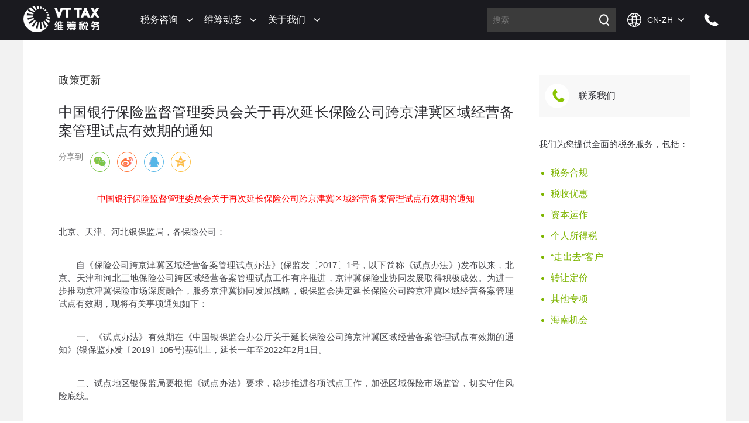

--- FILE ---
content_type: text/html; charset=UTF-8
request_url: https://www.vitrowtax.com/show-272.html
body_size: 5005
content:
<!doctype html>
<html>
<head>
<meta charset="utf-8">
<title>中国银行保险监督管理委员会关于再次延长保险公司跨京津冀区域经营备案管理试点有效期的通知-维筹税务</title>
<meta content="" name="keywords" />
<meta content="" name="description" />
<meta name="viewport" content="width=device-width, initial-scale=1.0,user-scalable=no">
<meta name="author" content="By Cloudinto | https://www.cloudinto.cn/">
<script type="text/javascript" src="https://www.vitrowtax.com/static/default/js/jquery.min.js"></script>
<script type="text/javascript" src="https://www.vitrowtax.com/static/default/js/swiper.min.js"></script>
<link rel="stylesheet" href="https://www.vitrowtax.com/static/default/css/swiper.min.css" />
<link rel="stylesheet" href="https://www.vitrowtax.com/static/default/css/style.css" />
<link href="https://www.vitrowtax.com/static/default/css/diypage.css" rel="stylesheet" type="text/css" />
<script type="text/javascript">
// 这段js是用来执行搜索的
function dr_module_search(name) {
    var url="https://www.vitrowtax.com/news/search/keyword-china.html";
    var value = $("#"+name).val();
    if (value) {
        location.href=url.replace('china', value);
    } else {
        $("#"+name).focus()
        dr_tips(0, "输入关键字");
    }
    return false;
}

</script>
</head>

<body>
<header>
	<div class="head w12 clearfix">
		<div class="logo"><a href="/"><img src="https://www.vitrowtax.com/uploadfile/202307/7c9f7894a8764fe.png" alt="维筹税务"/></a></div>
		<div class="head_l">                                                                          
			<ul class="nav clearfix">
<li _t_nav="sx1"><a href="https://www.vitrowtax.com/list-shuiwuzixun.html">税务咨询<span><img src="https://www.vitrowtax.com/static/default/images/index4.png" /></span></a>
	</li>
<li><a href="https://www.vitrowtax.com/list-weichoudongtai.html">维筹动态<span><img src="https://www.vitrowtax.com/static/default/images/index4.png" /></span></a>
				<dl>
								<dd><a href="https://www.vitrowtax.com/list-zhengcegengxin.html">政策更新</a>
					<div class="sjlm"></div>
				</dd>
								<dd><a href="https://www.vitrowtax.com/list-gongsigengxin.html">公司更新</a>
					<div class="sjlm"></div>
				</dd>
								<dd><a href="https://www.vitrowtax.com/list-zuixinshishi.html">最新时事</a>
					<div class="sjlm"></div>
				</dd>
								<dd><a href="https://www.vitrowtax.com/list-xiangmuanli.html">项目案例</a>
					<div class="sjlm"></div>
				</dd>
								<dd><a href="https://www.vitrowtax.com/list-ssdj.html">税收洞见</a>
					<div class="sjlm"></div>
				</dd>
							</dl>
		</li>
<li><a href="https://www.vitrowtax.com/list-guanyuwomen.html">关于我们<span><img src="https://www.vitrowtax.com/static/default/images/index4.png" /></span></a>
				<dl>
								<dd><a href="https://www.vitrowtax.com/list-weichoujianjie.html">维筹简介</a>
					<div class="sjlm"></div>
				</dd>
								<dd><a href="https://www.vitrowtax.com/list-weichoutuandui.html">维筹团队</a>
					<div class="sjlm"></div>
				</dd>
								<dd><a href="https://www.vitrowtax.com/list-cengfuwukehu.html">曾服务客户</a>
					<div class="sjlm"></div>
				</dd>
								<dd><a href="https://www.vitrowtax.com/list-weichoujiazhiguan.html">维筹价值观</a>
					<div class="sjlm"></div>
				</dd>
								<dd><a href="https://www.vitrowtax.com/list-gongsizhaopin.html">公司招聘</a>
					<div class="sjlm"></div>
				</dd>
								<dd><a href="https://www.vitrowtax.com/index.php?s=form&c=liuyan&m=post">联系我们</a>
					<div class="sjlm"></div>
				</dd>
							</dl>
		</li>

			</ul>
			<div  class="nav_down">
					<div id="sx1" _t_nav="sx1" class="nav_lr w12 clearfix" style="display: none;">
						<div class="nav_l">
							<img src="https://www.vitrowtax.com/uploadfile/202103/1ab1282ca1aaa7d.jpg" />
						</div>
						<div class="nav_r">
							<dl>
<dt><a href="https://www.vitrowtax.com/list-shuiwuhegui.html">税务合规</a></dt>
<dd><a href="https://www.vitrowtax.com/index.php?c=show&id=1977" title="国家税务总局关于企业所得税若干政策征管口径问题的公告">国家税务总局关于企业所得税若干政策征管口径问题的公告</a></dd>
<dd><a href="https://www.vitrowtax.com/show-1.html" title="税企争议">税企争议</a></dd>
<dd><a href="https://www.vitrowtax.com/show-2.html" title="税务健康检查">税务健康检查</a></dd>
<dd><a href="https://www.vitrowtax.com/show-3.html" title="税务顾问">税务顾问</a></dd>
							</dl>
							<dl>
<dt><a href="https://www.vitrowtax.com/list-shuishouyouhui.html">税收优惠</a></dt>
<dd><a href="https://www.vitrowtax.com/show-5.html" title="研发费加计扣除">研发费加计扣除</a></dd>
<dd><a href="https://www.vitrowtax.com/show-6.html" title="高新技术企业">高新技术企业</a></dd>
<dd><a href="https://www.vitrowtax.com/show-4.html" title="其他税收优惠">其他税收优惠</a></dd>
							</dl>
							<dl>
<dt><a href="https://www.vitrowtax.com/list-zibenyunzuo.html">资本运作</a></dt>
<dd><a href="https://www.vitrowtax.com/show-7.html" title="税务尽职调查">税务尽职调查</a></dd>
<dd><a href="https://www.vitrowtax.com/show-8.html" title="重组交易设计">重组交易设计</a></dd>
<dd><a href="https://www.vitrowtax.com/show-9.html" title="IPO税务合规">IPO税务合规</a></dd>
							</dl>
							<dl>
<dt><a href="https://www.vitrowtax.com/list-gerensuodeshui.html">个人所得税</a></dt>
<dd><a href="https://www.vitrowtax.com/show-10.html" title="个税申报">个税申报</a></dd>
<dd><a href="https://www.vitrowtax.com/show-11.html" title="个人所得税优化">个人所得税优化</a></dd>
							</dl>
							<dl>
<dt><a href="https://www.vitrowtax.com/list-zouchuqukehu.html">“走出去”客户</a></dt>
<dd><a href="https://www.vitrowtax.com/show-12.html" title="跨境并购">跨境并购</a></dd>
<dd><a href="https://www.vitrowtax.com/show-13.html" title="跨境投资">跨境投资</a></dd>
							</dl>
							<dl>
<dt><a href="https://www.vitrowtax.com/list-zhuanrangdingjia.html">转让定价</a></dt>
<dd><a href="https://www.vitrowtax.com/show-15.html" title="同期资料">同期资料</a></dd>
<dd><a href="https://www.vitrowtax.com/show-16.html" title="转让定价筹划">转让定价筹划</a></dd>
<dd><a href="https://www.vitrowtax.com/show-14.html" title="转让定价风险评估">转让定价风险评估</a></dd>
							</dl>
							<dl>
<dt><a href="https://www.vitrowtax.com/list-qitazhuanxiang.html">其他专项</a></dt>
<dd><a href="https://www.vitrowtax.com/show-17.html" title="财产损失税前扣除">财产损失税前扣除</a></dd>
<dd><a href="https://www.vitrowtax.com/show-18.html" title="业务流程优化">业务流程优化</a></dd>
<dd><a href="https://www.vitrowtax.com/show-19.html" title="汇算清缴">汇算清缴</a></dd>
<dd><a href="https://www.vitrowtax.com/show-33.html" title="国务院关于在中国（海南）自由贸易试验区暂时调整实施有关行政法规规定的通知">国务院关于在中国（海南）自由贸易试验区暂时调整实施有关行政法规规定的通知</a></dd>
							</dl>
							<dl>
<dt><a href="https://www.vitrowtax.com/list-hainanjihui.html">海南机会</a></dt>
							</dl>

						</div>
					</div>
				</div>
		</div>
		<div class="head_r">
			<form name='search' onsubmit="return false">
			<div class="ss">
				<input name="keyword" type="text" id="search_keyword" placeholder="搜索" class="text">
				<input type="submit" name="dosubmit" value="" class="submit" onclick="dr_module_search('search_keyword')">
			</div>
			</form>
			<div class="yy">
				<img src="https://www.vitrowtax.com/static/default/images/index1.png">
				<select><option>CN-ZH</option></select>
			</div>
			<div class="dh">
				<a href="https://www.vitrowtax.com/index.php?s=form&c=liuyan&m=post"><img src="https://www.vitrowtax.com/static/default/images/index2.png"></a>
			</div>
		</div>
		<div class="menu"><img src="https://www.vitrowtax.com/static/default/images/menu.png"></div>
	</div>
	<div class="nav_bg">
		<ul class="nav_w clearfix">
	
			<li>
				<div class="bx clearfix">
					<a href="https://www.vitrowtax.com/list-shuiwuzixun.html">税务咨询</a><span></span>
				</div>
				<dl>
					<dd><a href="https://www.vitrowtax.com/list-shuiwuhegui.html">税务合规</a></dd>
					<dd><a href="https://www.vitrowtax.com/list-shuishouyouhui.html">税收优惠</a></dd>
					<dd><a href="https://www.vitrowtax.com/list-zibenyunzuo.html">资本运作</a></dd>
					<dd><a href="https://www.vitrowtax.com/list-gerensuodeshui.html">个人所得税</a></dd>
					<dd><a href="https://www.vitrowtax.com/list-zouchuqukehu.html">“走出去”客户</a></dd>
					<dd><a href="https://www.vitrowtax.com/list-zhuanrangdingjia.html">转让定价</a></dd>
					<dd><a href="https://www.vitrowtax.com/list-qitazhuanxiang.html">其他专项</a></dd>
					<dd><a href="https://www.vitrowtax.com/list-hainanjihui.html">海南机会</a></dd>
				</dl>
			</li>
			<li>
				<div class="bx clearfix">
					<a href="https://www.vitrowtax.com/list-weichoudongtai.html">维筹动态</a><span></span>
				</div>
				<dl>
					<dd><a href="https://www.vitrowtax.com/list-zhengcegengxin.html">政策更新</a></dd>
					<dd><a href="https://www.vitrowtax.com/list-gongsigengxin.html">公司更新</a></dd>
					<dd><a href="https://www.vitrowtax.com/list-zuixinshishi.html">最新时事</a></dd>
					<dd><a href="https://www.vitrowtax.com/list-xiangmuanli.html">项目案例</a></dd>
					<dd><a href="https://www.vitrowtax.com/list-ssdj.html">税收洞见</a></dd>
				</dl>
			</li>
			<li>
				<div class="bx clearfix">
					<a href="https://www.vitrowtax.com/list-guanyuwomen.html">关于我们</a><span></span>
				</div>
				<dl>
					<dd><a href="https://www.vitrowtax.com/list-weichoujianjie.html">维筹简介</a></dd>
					<dd><a href="https://www.vitrowtax.com/list-weichoutuandui.html">维筹团队</a></dd>
					<dd><a href="https://www.vitrowtax.com/list-cengfuwukehu.html">曾服务客户</a></dd>
					<dd><a href="https://www.vitrowtax.com/list-weichoujiazhiguan.html">维筹价值观</a></dd>
					<dd><a href="https://www.vitrowtax.com/list-gongsizhaopin.html">公司招聘</a></dd>
					<dd><a href="https://www.vitrowtax.com/index.php?s=form&c=liuyan&m=post">联系我们</a></dd>
				</dl>
			</li>
		</ul>
	</div>
</header><div class="mainbg">
	<div class="w12">
		<div class="main p60">
			<div class="mains clearfix">
				<div class="mains_l newscon">
					<div class="top">
						<h3>政策更新</h3>
						<div class="tit">中国银行保险监督管理委员会关于再次延长保险公司跨京津冀区域经营备案管理试点有效期的通知</div>
						<div class="share bdsharebuttonbox">
							<p>分享到</p>
							<a href="#" class="bds_weixin" data-cmd="weixin" ></a>
							<a href="#" class="bds_tsina" data-cmd="tsina"></a>
							<a href="#" class="bds_sqq" data-cmd="sqq"></a>
							<a href="#" class="bds_qzone" data-cmd="qzone" ></a>
						</div>
					</div>
					<script>window._bd_share_config={"common":{"bdSnsKey":{},"bdText":"","bdMini":"2","bdPic":"","bdStyle":"0","bdSize":"16"},"share":{}};with(document)0[(getElementsByTagName('head')[0]||body).appendChild(createElement('script')).src='http://bdimg.share.baidu.com/static/api/js/share.js?v=89860593.js?cdnversion='+~(-new Date()/36e5)];</script>
					<div class="con">
						<div>
<tr>
<td>
<p style="text-align: center;"><span style="color:#FF0000;">中国银行保险监督管理委员会关于再次延长保险公司跨京津冀区域经营备案管理试点有效期的通知</span></p>
<p>北京、天津、河北银保监局，各保险公司：</p>
<p>　　自《保险公司跨京津冀区域经营备案管理试点办法》(保监发〔2017〕1号，以下简称《试点办法》)发布以来，北京、天津和河北三地保险公司跨区域经营备案管理试点工作有序推进，京津冀保险业协同发展取得积极成效。为进一步推动京津冀保险市场深度融合，服务京津冀协同发展战略，银保监会决定延长保险公司跨京津冀区域经营备案管理试点有效期，现将有关事项通知如下：</p>
<p>　　一、《试点办法》有效期在《中国银保监会办公厅关于延长保险公司跨京津冀区域经营备案管理试点有效期的通知》(银保监办发〔2019〕105号)基础上，延长一年至2022年2月1日。</p>
<p>　　二、试点地区银保监局要根据《试点办法》要求，稳步推进各项试点工作，加强区域保险市场监管，切实守住风险底线。</p>
<p>　　三、试点地区银保监局应将《试点办法》执行过程中遇到的问题及时报告中国银保监会。</p>
<p style="text-align: right;">中国银保监会办公厅</p>
<p style="text-align: right;">2021年2月20日</p></td>
</tr>
</div>
					</div>
					<p class="return"><a href="https://www.vitrowtax.com/list-zhengcegengxin.html">< 返回政策更新</a></p>
				</div>	

				<div class="mains_r">

					<div class="lmlb">
						<dl>
							<dt><a href="https://www.vitrowtax.com/index.php?s=form&c=liuyan&m=post"><img src="https://www.vitrowtax.com/static/default/images/jzg2.jpg" /></a></dt>
							<dd><a href="https://www.vitrowtax.com/index.php?s=form&c=liuyan&m=post">联系我们</a></dd>
						</dl>
					</div>
					<p class="tit">我们为您提供全面的税务服务，包括：</p>
					<ul>
						<li><a href="https://www.vitrowtax.com/list-shuiwuhegui.html">税务合规</a></li>
						<li><a href="https://www.vitrowtax.com/list-shuishouyouhui.html">税收优惠</a></li>
						<li><a href="https://www.vitrowtax.com/list-zibenyunzuo.html">资本运作</a></li>
						<li><a href="https://www.vitrowtax.com/list-gerensuodeshui.html">个人所得税</a></li>
						<li><a href="https://www.vitrowtax.com/list-zouchuqukehu.html">“走出去”客户</a></li>
						<li><a href="https://www.vitrowtax.com/list-zhuanrangdingjia.html">转让定价</a></li>
						<li><a href="https://www.vitrowtax.com/list-qitazhuanxiang.html">其他专项</a></li>
						<li><a href="https://www.vitrowtax.com/list-hainanjihui.html">海南机会</a></li>

					</ul>
								</div>

			</div>






			<div class="mainx" style="">
				<p class="top">相关新闻</p>
						<div class="index2">
							<dl><a href="https://www.vitrowtax.com/index.php?c=show&id=1976">
								<dt><img src="https://www.vitrowtax.com/uploadfile/202106/8a2e1b55312cbcb.jpg" alt="海南自由贸易港高层次人才分类标准(2020)" /></dt>
								<dd>
									<p class="lb">政策更新</p>
									<p class="tit">海南自由贸易港高层次人才分类标准(2020)</p>
									<p class="des">　　一、编制说明　　海南自由贸易港高层次人才分类标准(2020)由中共海南省委人才发展局依据《海南自由贸易港建设总体方案》制定和实施。　　本标准制定坚持德才兼备...</p>
								</dd></a>
							</dl>
							<dl><a href="https://www.vitrowtax.com/index.php?c=show&id=1975">
								<dt><img src="https://www.vitrowtax.com/uploadfile/202103/f1728f6ae7f0c53.jpg" alt="关于继续执行企业 事业单位改制重组有关契税政策的公告" /></dt>
								<dd>
									<p class="lb">政策更新</p>
									<p class="tit">关于继续执行企业 事业单位改制重组有关契税政策的公告</p>
									<p class="des">财政部 税务总局公告2021年第17号     为支持企业、事业单位改制重组，优化市场环境，现就继续执行有关契税政策公告如下： 　　一、企业改制  　　企业按照...</p>
								</dd></a>
							</dl>
							<dl><a href="https://www.vitrowtax.com/index.php?c=show&id=1971">
								<dt><img src="https://www.vitrowtax.com/static/assets/images/nopic.gif" alt="营业税改征增值税跨境应税服务     增值税免税管理办法（试行）" /></dt>
								<dd>
									<p class="lb">政策更新</p>
									<p class="tit">营业税改征增值税跨境应税服务     增值税免税管理办法（试行）</p>
									<p class="des">　经国务院批准，铁路运输、邮政业和电信业已经纳入营业税改征增值税试点。为了规范和完善跨境应税服务的税收管理，国家税务总局对《营业税改征增值税跨境应税服务增值税免...</p>
								</dd></a>
							</dl>


						</div>
			</div>





		</div>
	</div>
</div>



<div class="index4bg">
	<div class="index4 w12">
		<dl>
			<dt>关于我们</dt>
			<dd>
				<p>我们致力于为客户提供高品质的税务咨询服务。</p>
				<a href="https://www.vitrowtax.com/list-guanyuwomen.html">了解维筹 ></a>
			</dd>
		</dl>
		<dl>
			<dt>加入我们</dt>
			<dd>
				<p>我们希望您在这个平台上成长，成就自己。 我们期待您发挥专业所长，协助客户解决疑难问题。</p>
				<a href="https://www.vitrowtax.com/list-gongsizhaopin.html">加入维筹 ></a>
			</dd>
		</dl>
		<dl>
			<dt>联络我们</dt>
			<dd>
				<p>您有任何税务的诉求，请随时与我们取得联系。</p>
				<a href="https://www.vitrowtax.com/index.php?s=form&c=liuyan&m=post">联系维筹 ></a>
			</dd>
		</dl>
	</div>
</div>

<footer>
	<div class="foot w12 clearfix">
		<div class="foot_l clearfix">
			<dl>
				<dt>社交</dt>
				<dd><a><img src="https://www.vitrowtax.com/static/default/images/index32.jpg" alt="Facebook"/><span>Facebook</span></a></dd>
				<dd><a><img src="https://www.vitrowtax.com/static/default/images/index33.jpg" alt="Twitter"/><span>Twitter</span></a></dd>
				<dd><a><img src="https://www.vitrowtax.com/static/default/images/index34.jpg" alt="YouTube"/><span>YouTube</span></a></dd>
				<dd><a><img src="https://www.vitrowtax.com/static/default/images/index35.jpg" alt="Linkedln"/><span>Linkedln</span></a></dd>
				<dd><a><img src="https://www.vitrowtax.com/static/default/images/index37.jpg" alt="Rss"/><span>Rss</span></a></dd>
			</dl>
			<dl>
				<dt>客户</dt>
				<dd>宝龙</dd>
				<dd>中梁</dd>
				<dd>NBA</dd>
				<dd>罗宾逊物流</dd>
				<dd>哈罗单车</dd>
				<dd>罗格朗</dd>
				<dd>百安居</dd>
			</dl>
			<dl>
				<dt>税务</dt>
						<dd><a href="https://www.vitrowtax.com/list-shuiwuhegui.html">税务合规</a></dd>
						<dd><a href="https://www.vitrowtax.com/list-shuishouyouhui.html">税收优惠</a></dd>
						<dd><a href="https://www.vitrowtax.com/list-zibenyunzuo.html">资本运作</a></dd>
						<dd><a href="https://www.vitrowtax.com/list-gerensuodeshui.html">个人所得税</a></dd>
						<dd><a href="https://www.vitrowtax.com/list-zouchuqukehu.html">“走出去”客户</a></dd>
						<dd><a href="https://www.vitrowtax.com/list-zhuanrangdingjia.html">转让定价</a></dd>
						<dd><a href="https://www.vitrowtax.com/list-qitazhuanxiang.html">其他专项</a></dd>
						<dd><a href="https://www.vitrowtax.com/list-hainanjihui.html">海南机会</a></dd>

			</dl>
			<dl>
				<dt>关于</dt>
						<dd><a href="https://www.vitrowtax.com/list-weichoujianjie.html">维筹简介</a></dd>
						<dd><a href="https://www.vitrowtax.com/list-weichoutuandui.html">维筹团队</a></dd>
						<dd><a href="https://www.vitrowtax.com/list-cengfuwukehu.html">曾服务客户</a></dd>
						<dd><a href="https://www.vitrowtax.com/list-weichoujiazhiguan.html">维筹价值观</a></dd>
						<dd><a href="https://www.vitrowtax.com/list-gongsizhaopin.html">公司招聘</a></dd>
						<dd><a href="https://www.vitrowtax.com/index.php?s=form&c=liuyan&m=post">联系我们</a></dd>

			</dl>
			<dl>
				<dt>动态</dt>
						<dd><a href="https://www.vitrowtax.com/list-zhengcegengxin.html">政策更新</a></dd>
						<dd><a href="https://www.vitrowtax.com/list-gongsigengxin.html">公司更新</a></dd>
						<dd><a href="https://www.vitrowtax.com/list-zuixinshishi.html">最新时事</a></dd>
						<dd><a href="https://www.vitrowtax.com/list-xiangmuanli.html">项目案例</a></dd>
						<dd><a href="https://www.vitrowtax.com/list-ssdj.html">税收洞见</a></dd>

			</dl>
		</div>
		<div class="foot_r">
			<div class="ewm"><img src="https://www.vitrowtax.com/static/default/images/index31.jpg" alt="微信公众号"/><p>关注微信公众号</p></div>
			<div class="dywm">
				<p>订阅我们</p>
				<div class="yx">
					<input type="text" name="" placeholder="请输入您的邮箱" class="text">
					<input type="submit" name="" value="" class="submit">
				</div>
			</div>
		</div>
	</div>
	<div class="footer w12 clearfix">
		<div class="footer_l clearfix">
			<a href="https://www.vitrowtax.com/list-guanyuwomen.html">关于维筹</a>
			<a>使用条款</a>
			<a>隐私声明</a>
			<a href="https://www.vitrowtax.com/index.php?s=form&c=liuyan&m=post">联络维筹</a>
			
		</div>
		<div class="footer_r">
			<p><a href="https://beian.miit.gov.cn" target="_blank">沪ICP备20005259号-2</a> &nbsp; &nbsp;</p>		</div>
	</div>
	<div class="w12" style="display:flex;justify-content: space-between;font-size:12px;color:#969696;">
	    <p>友情链接：<span><a style="color:#969696;" href="http://www.join-mu.com/" target="_blank">江木</a></span></p>
	    <p>BY:<a style="color:#969696;" href="https://www.cloudinto.cn/" target="_blank">CLOUDINTO</a></p>
	</div>
</footer>
<script type="text/javascript" src="https://www.vitrowtax.com/static/default/js/styles.js"></script>
</body>
</html>

--- FILE ---
content_type: text/css
request_url: https://www.vitrowtax.com/static/default/css/style.css
body_size: 5248
content:
@CHARSET "UTF-8";
html, body, div, span, object, iframe, h1, h2, h3, h4, h5, h6, p, blockquote, pre, a, abbr, acronym, address, big, cite, code, del, dfn, em, img, ins, kbd, q, samp, small, strike, strong, sub, sup, tt, var, b, i, dl, dt, dd, ol, ul, li, fieldset, form, label, legend, figure, figcaption, article, aside, footer, header, section, footer, nav {
    margin: 0;
    padding: 0;
    border: 0;
    outline: 0;
    vertical-align: baseline;
    background: transparent;
    font-family:Microsoft YaHei, Arial, Helvetica, sans-serif;

}

table, caption, tbody, tfoot, thead, tr, th, td {
    margin: 0;
    padding: 0;
    outline: 0;
    background: transparent;
    font-family: Microsoft YaHei, Arial, Helvetica, sans-serif;
}

input, button, select, textarea {
outline: none;
-webkit-appearance: none;
border-radius: 0;
}
ul, ol {
    list-style: none;
}

del {
    text-decoration: line-through;
}

/*tables still need 'cellspacing="0"' in the markup */
table {
    border-collapse: collapse;
}

a {
    text-decoration: none;
    color: #414141;
}

a:hover {
    text-decoration: none;
}
body{background:#fff;}
/*清除浮动*/
.clear {
    clear: both;
    font-size: 0;
    line-height: 0;
}

/*清除浮动*/
.clearfix:after {
    clear: both;
    display: block;
    visibility: hidden;
    height: 0;
    line-height: 0;
    content: '.';
}


.w12{max-width: 1200px;margin: 0 auto;}

header{width: 100%;position: relative;background:#1a1a1f;}
.head{padding: 10px 0;}
.head .logo{width:130px;float: left;}
.head .logo img{width: 100%;display: block;}
.head_l{float: left;margin-left: 70px;}
.head_l .nav li{float: left;font-size: 16px;margin-right:45px;line-height:48px;position: relative;}
.head_l .nav li a{font-size: 16px;color: #fff;display: block;position: relative;}
.head_l .nav li a span{display: block;width: 10px;height: 6px; position: absolute;top: 21px;right: -25px;}
.head_l .nav li a span img{display: block;}
.head_l .nav li dl{position: absolute;top: 43px;left: -27px;width: 120px;background: #393939;line-height: 36px;text-align:  center;display: none;}
.head_l .nav li dl dd a{font-size: 14px;}
.head_l .nav li:hover dl{display: block;}
.sjlm{position: absolute;top: 0;right: -120px;width: 120px;background: #303030;display:none;}
.head_l .nav li dl dd{position:relative;}
.head_l .nav li dl dd:hover .sjlm{display: block;}


.nav_down{position: absolute;top:68px;left: 0;width: 100%;background: #393939;z-index:100;}
.nav_lr{padding:55px 0;}
.nav_l{width: 35.7%;float: left;}
.nav_l h3{font-size: 24px;color: #fff;line-height: 1;margin-bottom: 30px;}
.nav_l img{display: block;width: 100%;}
.nav_l p{font-size: 16px;color: #fff;line-height: 24px;margin-top: 28px; margin-bottom: 25px;text-align: justify;display: -webkit-box;-webkit-box-orient: vertical;-webkit-line-clamp: 2;overflow: hidden;}
.nav_l a{font-size: 16px;color: #fff;line-height: 1;}

.nav_r{width: 60%;float: right;display:flex;flex-wrap:wrap;}
.nav_r dl{margin-bottom: 30px;width:25%;}
.nav_r dl dt{font-size: 16px;color: #fff;font-weight: bold;line-height: 1;margin-bottom: 20px;}
.nav_r dl dt a{color: #fff;}
.nav_r dl dd{font-size: 14px;color: #fff;line-height: 26px;}
.nav_r dl dd a{font-size: 14px;color: #fff;}















.head_r{float: right;display: flex;flex-wrap: wrap;margin-top: 4px;}
.head_r .ss{display: flex;}
.head_r .ss input{display: block;border: 0;box-sizing: border-box;}
.head_r .ss input.text{background:#3b3b3b;width: 180px;height: 40px;line-height: 40px;padding-left: 10px;font-size: 14px;color: #969696;}
.head_r .ss input.submit{background:url(../images/index3.png)no-repeat center #3b3b3b;width: 40px;height: 40px;line-height: 40px;}
.head_r .yy{display: flex;align-items: center;height: 40px;padding: 0 20px;border-right:1px solid #3b3b3b; }
.head_r .yy select{font-size: 14px;color: #fff;width: 63px;height: 24px;background:url(../images/index4.png)no-repeat right center;margin-left: 10px;border: 0;}
.head_r .yy select option{font-size: 14px;color: #000;}
.head_r .dh{width: 50px;height: 40px;display: flex;align-items: center;justify-content: center;}
.head_r .dh img{display: block;}

.head .menu{display: none;}
.nav_bg{display: none;}



.banner_bg{width: 100%;background: #4c4c51;padding: 55px 0 70px;}
.banner{}
.banner_l{width: 43%;float: left;margin-top: 5%;}
.banner_l h3{font-size: 36px;color: #fff;line-height: 1;padding-bottom: 15px;font-weight: normal;}
.banner_l p{font-size: 16px;color: #fff;line-height: 24px;}
.banner_l a{width: 135px;height: 46px;display: block;text-align: center; font-size: 16px;color: #2d2d33;line-height: 46px;background: #89c402;margin-top: 35px;font-weight: bold;}
.banner_r{width: 44.5%;float: right;position: relative;}
.banner_r .img{position: relative;}
.banner_r .img img{display: block;width: 100%;}
.banner_r .img p{position: absolute;left: 0;bottom: 0;background: rgba(0,0,0,0.85);width: 100%;height: 72px;line-height: 72px;font-size: 16px;color: #fff;padding-left: 20px;}
.banner_r .swiper-pagination{font-size: 0;text-align: left;margin-top: 10px;}
.banner_r .swiper-pagination-bullet{background:#b8b9ba;opacity: 1; width: 90px;height: 4px;border-radius: 0;margin: 0;margin-right: 14px;}
.banner_r .swiper-pagination-bullet-active{background:#1a1a1f;opacity: 1;}

.index1{display: flex;flex-wrap: wrap;justify-content: space-between;padding-top: 40px;padding-bottom: 60px;}
.index1 dl{width: 47.5%;}
.index1 dl dt{margin-bottom: 20px;}
.index1 dl dt img{width: 100%;height: 304px; display: block;}
.index1 dl dd .lb{font-size: 14px;color: #666;line-height: 1;}
.index1 dl dd .tit{font-size: 24px;color: #2e2e33;line-height: 1;margin:20px 0 16px; overflow: hidden;text-overflow:ellipsis;white-space: nowrap;}
.index1 dl dd .des{font-size: 15px;color: #4c4c51;line-height: 22px;text-align: justify; display: -webkit-box;-webkit-box-orient: vertical;-webkit-line-clamp: 2;overflow: hidden;}

.index2bg{background: #f4f4f4;padding:40px 0; }
.index2bg .title{font-size: 26px;line-height: 1;color: #2d2d33;margin-bottom: 20px;}
.index2bg .index2 dl dd .tit{font-size:16px; }
.index2{display: flex;flex-wrap: wrap;justify-content: space-between;}
.index2 dl{width: 31.7%;}
.index2 dl dt{margin-bottom: 20px;}
.index2 dl dt img{width: 100%;height: 203px; display: block;}
.index2 dl dd .lb{font-size: 14px;color: #666;line-height: 1;padding-bottom:0;}
.index2 dl dd .tit{font-size: 20px;color: #2e2e33;line-height: 1;margin:20px 0 16px;padding-bottom:0; overflow: hidden;text-overflow:ellipsis;white-space: nowrap;}
.index2 dl dd .des{font-size: 15px;color: #4c4c51;line-height: 22px;text-align: justify;padding-bottom:20px; display: -webkit-box;-webkit-box-orient: vertical;-webkit-line-clamp: 3;overflow: hidden;}
.syzc{width: 135px;height: 46px;display: block;text-align: center; font-size: 16px;color: #2d2d33;line-height: 46px;background: #89c402;margin:auto; margin-top: 55px;font-weight: bold;}



.index3bg{padding:40px 0 80px; }
.index3bg .title{font-size: 26px;line-height: 1;color: #2d2d33;margin-bottom: 20px;}
.index3bg .jj{font-size: 15px;color: #999;margin-bottom: 30px;}
.index3{border: 1px solid #d8d8d8;background: #d8d8d8;}
.index3bg .index2 dl dd .tit{font-size:16px; }
.index3 .swiper-container{ width: 100%;height: 100%;margin-left: auto;margin-right: auto;}
.index3 .swiper-slide {
  text-align: center;
  font-size: 18px;
  background: #fff;
  height: calc((100% - 1px) / 2);

  /* Center slide text vertically */
  display: -webkit-box;
  display: -ms-flexbox;
  display: -webkit-flex;
  display: flex;
  -webkit-box-pack: center;
  -ms-flex-pack: center;
  -webkit-justify-content: center;
  justify-content: center;
  -webkit-box-align: center;
  -ms-flex-align: center;
  -webkit-align-items: center;
  align-items: center;
}
.index3 .swiper-slide img{display: block;width: 100%;height: 100%;}

.index4bg{background: #323237;padding: 80px 0 55px;}
.index4{display: flex;flex-wrap: wrap;justify-content: space-between;}
.index4 dl{width: 23%;}
.index4 dl dt{font-size: 24px;color: #fff;line-height: 1;padding-bottom: 18px;}
.index4 dl dd p{font-size: 15px;color: #fff;line-height: 22px;height: 66px;}
.index4 dl dd a{font-size: 16px;color: #89c402;line-height: 22px;display: block;padding-top: 45px;font-weight: bold;}

footer{background: #1a1a1f;padding-top:50px;padding-bottom: 25px;}
.foot{border-bottom: 1px solid #404044; padding-bottom: 25px;}
.foot_l{width: 83%;float: left;}
.foot_l dl{width: 20%;float: left;}
.foot_l dl dt{color: #fff;font-size: 14px;font-weight: bold;line-height: 1;margin-bottom: 15px;}
.foot_l dl dd{color: #969696;font-size: 12px;line-height: 26px;}
.foot_l dl dd a{color: #969696;font-size: 12px;}
.foot_l dl:nth-child(1) dd{margin-bottom: 5px;}
.foot_l dl:nth-child(1) dd img{display: inline-block;vertical-align: middle;}
.foot_l dl:nth-child(1) dd span{margin-left: 15px;}
.foot_r{width: 17%;float: right;}
.foot_r .ewm{width: 95px;}
.foot_r .ewm img{width: 100%;display: block;}
.foot_r .ewm p{font-size: 12px;color: #969696;text-align: center;line-height: 32px;}
.foot_r .dywm{margin-top: 20px;}
.foot_r .dywm p{font-size: 14px;color: #f8f9fa;line-height: 1;margin-bottom: 14px;}
.foot_r .dywm div{display: flex;}
.foot_r .dywm div input{display: block;border:0;box-sizing: border-box;}
.foot_r .dywm div input.text{background:#3b3b3b;width: 148px;height: 32px;line-height: 32px;padding-left: 10px;font-size: 12px;color: #969696;border:1px solid #969696;border-right: 0;}
.foot_r .dywm div input.submit{background:url(../images/index36.jpg)no-repeat center #3b3b3b;width: 32px;height: 32px;line-height: 32px;}
.footer{padding: 15px 0;}
.footer_l{float: left;}
.footer_l a{display: block;font-size: 12px;color: #969696;float: left;padding-right: 12px; margin-right:12px;border-right: 1px solid #969696;line-height: 1;}
.footer_l a:last-child{border-right: 0}
.footer_r{float: right;font-size: 12px;color: #969696;}
.footer_r a{font-size: 12px;color: #969696;}

.mainbg{background: #f2f2f2;}

.p60{padding: 60px;background: #fff;}
.mains{padding-bottom: 80px;}
.mains_l{width: 72%;float: left;}
.mains_l .top{padding-bottom: 80px;text-align: justify;}
.mains_l .top h3{font-size: 18px;color: #333;font-weight: normal;line-height: 1; }
.mains_l .top .tit{font-size: 24px;color: #2e2e33; margin-top: 30px;margin-bottom: 10px;}
.mains_l .top .js{font-size: 18px;color: #4c4c51;line-height: 30px;text-align: justify;}
.mains_l .top a{width: 135px;height: 46px;display: block;text-align: center; font-size: 16px;color: #2d2d33;line-height: 46px;background: #89c402;margin-top: 35px;font-weight: bold;}
.mains_l .con{font-size: 15px;color: #4c4c51;line-height: 22px;text-align: justify;}
.mains_l .con h4{font-size: 18px;color: #2e2e33;font-weight: normal;line-height: 1;padding-bottom: 10px;}
.mains_l .con p{padding-bottom: 35px;}
.mains_l .return{background: #f8f8f8;font-size: 16px;color: #2d2d33;padding: 30px;}
.mains_l .return a{font-size: 16px;color: #2d2d33;}

.mains_r{width: 24%;float: right;}
.mains_r .lmlb dl{display: flex;align-items: center; padding: 15px 10px;background: #f8f8f8;border-bottom: 1px solid #e6e6e6;}
.mains_r .lmlb dl dt{margin-right: 15px;}
.mains_r .lmlb dl dt img{display: block;width: 42px;height: 42px;border-radius: 50%;}
.mains_r .lmlb dl dd{font-size: 16px;color: #2d2d33;}
.mains_r .lmlb dl dd a{font-size: 16px;color: #2d2d33;}
.mains_r .tit{font-size: 15px;color: #2d2d33;margin-top: 35px;line-height: 22px;}
.mains_r ul{list-style:inherit; color: #7eb501;font-size: 16px;line-height: 36px;margin-top: 20px;margin-left: 20px;}
.mains_r ul li a{color: #7eb501;font-size: 16px;}



.mainx{border-top: 2px solid #89c402;}
.mainx .top{font-size: 26px;font-weight: normal;line-height: 1;padding-top: 40px;padding-bottom: 20px;}
.xgfw{display: flex;flex-wrap: wrap;justify-content: space-between;}
.xgfw dl{width: 32.2%;}
.xgfw dl dt{margin-bottom: 20px;}
.xgfw dl dt img{width: 100%;display: block;}
.xgfw dl dd .lb{font-size: 14px;color: #666;line-height: 1;}
.xgfw dl dd .tit{font-size: 20px;color: #2e2e33;line-height: 1;margin:20px 0 16px; overflow: hidden;text-overflow:ellipsis;white-space: nowrap;}
.xgfw dl dd .des{font-size: 15px;color: #4c4c51;line-height: 22px;text-align: justify; display: -webkit-box;-webkit-box-orient: vertical;-webkit-line-clamp: 4;overflow: hidden;}
.xgfw dl dd .tit a{color: #2e2e33;}
.xgfw dl dd .des a{color: #4c4c51;}
.xgfw dl dd .lj{margin-top: 25px;}
.xgfw dl dd .lj a{font-size: 15px; color: #7eb501;display: block;margin-right: 15px;float: left;margin-bottom: 10px;font-weight: bold;}

.about1{display: flex;flex-wrap: wrap;justify-content: space-between;padding-top: 40px;padding-bottom: 60px;border-bottom: 2px solid #89c402;}
.about1 dl{width: 30%;}
.about1 dl dt{font-size: 24px;color: #2d2d33;line-height: 1;padding-bottom: 8px;}
.about1 dl dd p{font-size: 15px;color: #4c4c51;}
.about1 dl dd a{font-size: 16px;color: #7eb501;line-height: 22px;display: block;padding-top: 25px;font-weight: bold;}

.about2{padding:40px 0 25px;}
.about2 .title{font-size: 26px;line-height: 1;color: #2d2d33;margin-bottom: 20px;}
.about2 ul{display: flex;flex-wrap: wrap;}
.about2 ul li{width: 31%;margin-bottom: 3.5%;margin-right: 3.5%}
.about2 ul li:nth-child(3n){margin-right: 0;}
.about2 ul li .img{padding-bottom:0;}
.about2 ul li .img img{display:block;width:100%;}
.about2 ul li .tit{font-size:20px;color:#2e2e33;padding-bottom:  10px;padding-top: 20px;}
.about2 ul li .tit span{font-size:14px;color:#666;padding-left:10px;}
.about2 ul li .des{font-size:15px; color:#4c4c51;line-height:22px;padding-bottom:0;display: -webkit-box;
-webkit-box-orient: vertical;
-webkit-line-clamp: 3;
overflow: hidden;}

.lxwm{}
.lxwm .mains{border-bottom: 0;padding-bottom: 0;}
.lxwm .mains_l .top{padding-bottom: 55px;}
.lxwm .mains_l .top p{font-size: 15px;line-height: normal;text-indent: 0;}
.lxwm .mains_l ul{width: 64%;}
.lxwm .mains_l ul li{margin-bottom: 40px;}
.lxwm .mains_l ul li p{color: #4c4c51;font-size: 15px;line-height: 1;margin-bottom: 8px;}
.lxwm .mains_l ul li input{display: block;color: #4c4c51;font-size: 15px; border:1px solid #cccccc;width: 100%;height: 48px;line-height: 48px;box-sizing: border-box;padding: 10px;}
.lxwm .mains_l ul li textarea{display: block;color: #4c4c51;font-size: 15px; border:1px solid #cccccc;width: 100%;height: 210px;line-height: 22px;box-sizing: border-box;padding: 10px;}
.lxwm .mains_l ul li .submit{width: 114px;height: 46px;padding:0;display: block;text-align: center; font-size: 16px;color: #2d2d33;line-height: 46px;background: #89c402;margin-top: 35px;font-weight: bold;}
.lxwm .mains_r .lxxq{padding: 15px 20px;flex-wrap: wrap;}
.lxwm .mains_r .lxxq dd{font-size: 15px;line-height: 32px;}

.team .mains_l .top p{font-size: 15px;line-height: normal;text-indent: 0;}

.xq{padding-bottom: 60px;}
.xq .xq_r{width: 33.3%;float: right;}
.xq .xq_r img{width: 100%;display: block;}
.xq_l{width: 63%;float: left;}
.xq_l h3{font-size: 20px; color: #2e2e33;font-weight: bold;line-height: 1;margin-bottom: 20px;}
.xq_l span{display: inline-block;padding: 0 5px; line-height: 20px;text-align: center;font-size: 14px;color: #2d2d33;background: #89c402;margin-bottom: 10px;}
.xq_l .content{font-size: 15px;line-height: 24px;color: #4c4c51;margin-bottom: 35px;}
.xq_l .zyly p{padding-left: 15px;background: url(../images/about2.jpg)no-repeat left center;}


.fwkh{width: 92%;border: 1px solid #d8d8d8;background: #d8d8d8;margin-bottom: 100px;}
.fwkh .swiper-container{ width: 100%;height: 100%;margin-left: auto;margin-right: auto;}
.fwkh .swiper-slide {
  text-align: center;
  font-size: 18px;
  background: #fff;
  height: calc((100% - 2px) / 3);

  /* Center slide text vertically */
  display: -webkit-box;
  display: -ms-flexbox;
  display: -webkit-flex;
  display: flex;
  -webkit-box-pack: center;
  -ms-flex-pack: center;
  -webkit-justify-content: center;
  justify-content: center;
  -webkit-box-align: center;
  -ms-flex-align: center;
  -webkit-align-items: center;
  align-items: center;
}
.fwkh .swiper-slide img{display: block;width: 100%;height: 100%;}


.zwzp .tit{font-size: 24px;color: #2e2e33;line-height: 1; margin-top: 30px;margin-bottom: 10px;}
.zwzp .job_list{width: 100%;margin-bottom:30px;}
.zwzp .job_list dl{border-bottom: 1px solid #e6e6e6;display: flex;flex-wrap: wrap; justify-content: space-between;padding-bottom: 15px;padding-top: 25px;}
.zwzp .job_list dl dd{font-size: 15px;color: #000;line-height: 22px;}
.zwzp .job_list dl dd:nth-child(1){width: 38%;}
.zwzp .job_list dl dd:nth-child(2){width: 120px;}
.zwzp .job_list dl dd:nth-child(3){width: 94px;}
.zwzp .job_list dl dd:nth-child(4){width: 160px;}
.mains_l .join{padding-bottom: 95px;}
.mains_l .join h3{font-size: 18px;color: #333;font-weight: normal;line-height: 1; }
.mains_l .join .tit{font-size: 20px;color: #2e2e33;line-height: 1; margin-top: 30px;margin-bottom: 20px;}
.mains_l .join dl{background: #f8f8f8;padding: 20px;}
.mains_l .join dl dd{color: #838383;font-size: 14px;float: left;width: calc(100% / 3);line-height: 26px;}
.mains_l .join dl dd span{color: #2e2e33;}
.mains_l .join .content{font-size: 15px;color: #4c4c51; line-height: 22px;}
.mains_l .join .content h4{font-size: 20px;color: #2e2e33;line-height: 22px;font-weight: normal;padding-top: 40px; padding-bottom: 10px;}

.xwfw{padding-top: 40px;}
.xwfw .title{font-size: 24px;color: #000;line-height: 1;padding-bottom: 15px; }
.xwfw .con{font-size: 15px;color: #4c4c51;line-height: 22px; padding-bottom: 35px; }

.xwfw_dl{display: flex;flex-wrap: wrap;justify-content: space-between;}
.xwfw_dl dl{width: 31.66%;margin-bottom: 25px;}
.xwfw_dl dl dt{margin-bottom: 20px;}
.xwfw_dl dl dt img{width: 100%;display: block;}
.xwfw_dl dl dd .lb{font-size: 14px;color: #666;line-height: 1;}
.xwfw_dl dl dd .tit{font-size: 20px;color: #2e2e33;line-height: 1;margin:30px 0 16px; overflow: hidden;text-overflow:ellipsis;white-space: nowrap;}
.xwfw_dl dl dd .des{font-size: 15px;color: #4c4c51;line-height: 22px;text-align: justify; display: -webkit-box;-webkit-box-orient: vertical;-webkit-line-clamp: 2;overflow: hidden;}
.xwfw_dl dl dd .tit a{color: #2e2e33;}
.xwfw_dl dl dd .des a{color: #4c4c51;}
.xwfw_dl dl dd .lj{margin-top: 25px;}
.xwfw_dl dl dd .lj a{font-size: 15px; color: #7eb501;display: block;margin-right: 15px;float: left;margin-bottom: 10px;font-weight: bold;}

.xwxq .top p{text-indent: 0;}
.xwxq .con p{text-indent: 0;}

.news_list{display: flex;flex-wrap: wrap;}
.news_list dl{background: #fff;width: 32%;margin-right: 2%;margin-bottom: 2%;}
.news_list dl:nth-child(3n){margin-right: 0;}
.news_list dl dd{padding:30px;}
.news_list dl dd .lb{font-size: 14px;color: #666;line-height: 1;}
.news_list dl dd .tit{font-size: 20px;color: #2e2e33;line-height: 1;margin:20px 0 16px; overflow: hidden;text-overflow:ellipsis;white-space: nowrap;font-weight:600; }
.news_list dl dd .des{font-size: 15px;color: #4c4c51;line-height: 22px;text-align: justify; display: -webkit-box;-webkit-box-orient: vertical;-webkit-line-clamp: 2;overflow: hidden;}

.newscon .con{padding-bottom: 90px;}
.newscon .con img{max-width:100%;}
.newscon .top{padding-bottom: 35px;}
.newscon .top .share{display: flex;flex-wrap: wrap;margin-top: 20px;}
.mains_l .top .share p{font-size: 14px;color: #858585;text-indent: 0;}
.newscon .top .share a{width: 34px;height: 34px;display: block;margin-top: 0;margin-left: 12px;padding-left: 0;margin-right: 0;margin-bottom: 0;}
.newscon .top .share a:nth-child(2){background: url(../images/wx.jpg) no-repeat;}
.newscon .top .share a:nth-child(3){background: url(../images/wb.jpg) no-repeat;}
.newscon .top .share a:nth-child(4){background: url(../images/qq.jpg) no-repeat;}
.newscon .top .share a:nth-child(5){background: url(../images/kj.jpg) no-repeat;}

.news .top{padding-bottom: 20px;}
.news .con .index2 dl{margin-bottom:20px;}
.news .con .index2 dl dt img{height:150px;}

.news .top a{font-size: 16px;color: #2d2d33;float:right;width:  auto;height:  auto;display:  inline-block;margin-top: 0;line-height: 32px;background: none;font-weight:normal;}
.zxzc{margin-bottom:30px;}
.zxzc h3{font-size: 20px;color: #2e2e33;margin-bottom: 10px;font-weight:normal}
.zxzc ul{list-style: disc;padding-left:20px}
.zxzc ul li {margin-bottom:10px;}
.zxzc ul li a{display:block;font-size:16px;color:#666;}
.zxzc ul li a:visited {color:#aaa;}
.zxzc ul li a:hover{color:#7eb501;}
#searchlist{}
#searchlist li{ padding-left:10px; margin-bottom:6px; line-height:1.5;}
#searchlist ul{ list-style:none; padding:0px; margin:0px;}
#searchlist ul li{ padding:3px 5px; margin-bottom:5px;}
#searchlist ul li img{ display:none;}
#searchlist .search_title{ display:block; padding:2px 0px;}
#searchlist .search_title a{ font-size:14px; color:#666; text-decoration:underline;}
#searchlist .search_title em{ color:#c00; text-decoration:underline; font-style:normal;}
#searchlist .search_detail{ display:block; }
#searchlist .search_detail a{ text-decoration:underline; color:#12C;}
#searchlist .search_content em{ color:#c00; font-style:normal;}
#searchlist .search_updatetime{ display:block; margin-top:5px; color:#666;}
#searchlist a:hover{ text-decoration:underline;}
.con-tit{font-size:26px; font-weight:600;}


.page{display: flex;flex-wrap:wrap;justify-content:center;margin-bottom: 80px;margin-top: 35px;}
.page a{width: 40px;height: 40px;border: 1px solid #e0e0e0;text-align: center;line-height: 40px;font-size: 16px;margin: 0 10px;color: #666;}
.page a:hover{color: #fff;border: 1px solid #1558a0;background: #1558a0;}
  /*****************************************************************/
.fy{border-top: 1px solid #e0e0e0;display: flex;flex-wrap: wrap;justify-content: space-between;padding: 20px 0;margin-top: 20px;}
.fy a{ text-decoration: none; font-size: 16px;color: #333;}
.fy a:hover{color: #003e8c;}


@media (max-width: 1200px){
	.w12{max-width: 96%;}
}

@media (max-width: 1024px){
  
	.head_l{display: none;}
	.head_r{display: none;}
	.head .menu{float: right;width: 30px;margin-top: 14px;display: block;}
	.head .menu img{width: 100%;display: block;}
	.nav_bg{display: none;position: absolute;top:70px;right: 0;z-index: 102;width: 100%;background: rgba(0,0,0,0.6);}
	.nav_bg ul{width:100%;background:#393939;color:#fff;}
	.nav_bg ul li{width: 100%;margin: 0 auto;border-top: 1px solid #737373;}
	.nav_bg ul li a{width: calc(100% - 70px);display: block;font-size: 16px;color: #fff;line-height:48px;padding-left: 20px; float: left;}
	.nav_bg ul li span{display: block;width: 48px;height: 48px;float: right;background: url(../images/mt.png) no-repeat center;background-size: cover;}
	.nav_bg ul li.active span{background: url(../images/mt-hover.png) no-repeat center;background-size: cover;}
	.nav_bg ul li dl{display: none;}
	.nav_bg ul li dl dd{width: 100%;border-top: 1px solid #e0e0e0;}
	.nav_bg ul li dl dd a{display: block;float: none;padding-left: 40px;border-right: 0;}

	.banner_l{width: 45%;}
	.banner_r{width: 48%;}

	.p60{padding: 50px;}

	.index1 dl dt img{height: 245px;}
	.index2 dl dt img{height: 165px;}
}
@media (max-width: 950px){
	.banner_l h3{font-size: 28px;}
	.banner_l p{font-size: 14px;line-height: 22px;}
	.banner_l a{width: 100px;height: 36px; line-height: 36px;font-size: 14px;margin-top: 25px;}
	.foot{display: none;}
	footer{padding: 0;}
	.index4 dl{width: 30%;}
	.syzc{width: 100px;height: 36px; line-height: 36px;font-size: 14px;margin-top: 15px;}
	.p60{padding: 40px;}
	.mains_l{width: 100%;float: none;}
	.mains_r{display: none;}
	.mains_l .top a{width: 100px;height: 36px; line-height: 36px;font-size: 14px;margin-top: 25px;}

	.about2 ul li{width: 31%;margin-right: 3.5%;}
	.about2 ul li:nth-child(4n){margin-right: 3.5%;}
	.about2 ul li:nth-child(3n){margin-right: 0;}
	.fwkh{width: 100%;}
	.news_list dl{width: 48%;margin-right: 4%;margin-bottom: 4%;}
	.news_list dl:nth-child(3n){margin-right: 4%;}
	.news_list dl:nth-child(2n){margin-right: 0;}
	.zwzp .job_list dl dd:nth-child(1){width: 100%;}
	.index1 dl dt img{height: 225px;}
	.index2 dl dt img{height: 150px;}
	.news .top a{font-size: 14px;color: #2d2d33;float:right;width:  auto;height:  auto;display:  inline-block;margin-top: 0;line-height: 32px;background: none;font-weight:normal;}
}

@media (max-width: 820px){
	.banner_l{width: 100%;margin-top: 40px;}
	.banner_r{width: 100%;}
	.p60{padding: 30px;}
	.xwfw_dl dl{width: 48%;}
	.index1 dl dt img{height: 195px;}
	.index2 dl dt img{height: 130px;}
}
@media (max-width: 640px){
	.banner_bg{padding: 25px 0 35px;}
	.index4bg{display: none;}
	.xgfw dl{width: 100%;margin-bottom: 30px;}

	.about2 ul li{width: 48%;margin-right: 4%;}
	.about2 ul li:nth-child(3n){margin-right: 4%;}
	.about2 ul li:nth-child(2n){margin-right: 0;}

	.about1 dl dt{font-size: 22px;}
	.about1 dl dd p{font-size: 14px;}
	.about1 dl dd a{font-size: 15px;padding-top: 10px;}
	.lxwm .mains_l ul{width: 100%;}
	.xq .xq_r{width: 100%;}
	.xq .xq_l{width: 100%;margin-top: 40px;}
	.mains_l .join dl dd{width: 50%;}
	.index1 dl dt img{height: 150px;}
	.index2 dl dt img{height: 100px;}
	
	.news .con .index2 dl dt img{height: 100px;}
}

@media (max-width: 420px){
	.banner_l h3{font-size: 26px;}
	.banner_r .img p{font-size: 14px;height: 46px;line-height: 46px;padding-left: 5px;}
	.index1{padding-top: 30px;padding-bottom: 10px;}
	.index1 dl{width: 100%;margin-bottom: 20px;}
	.index1 dl dt{margin-bottom: 10px;}
	.index1 dl dt img{height: auto;}
	.index1 dl dd .tit{font-size: 20px;margin: 10px 0 8px;}
	.index1 dl dd .des{font-size: 14px;line-height: 20px;}

	.index2bg{padding: 30px 0;}
	.index2 dl{width: 100%;margin-bottom: 20px;}
	.index2 dl dt{margin-bottom: 10px;}
	.index2 dl dt img{height: auto;}
	.index2 dl dd .tit{font-size: 20px;margin: 10px 0 8px;}
	.index2 dl dd .des{font-size: 14px;line-height: 20px;}
	.index3bg{padding: 30px 0 40px;}
	.head .logo{width: 110px;}
	.head .menu{margin-top: 10px;}
	.nav_bg{top: 60px;}
	.p60{padding: 25px 15px;}
	.mains{padding-bottom: 30px;}
	.mains_l .top{padding-bottom: 40px;}
	.mains_l .top .tit{font-size: 20px;margin-top: 20px;margin-bottom: 6px;}
	.mains_l .top .js{font-size:16px;line-height: 26px;}
	.mains_l .con{font-size: 14px;}
	.mains_l .return{font-size: 14px;padding: 10px;}
	.mains_l .return a{font-size: 14px;}

	.mainx .top{font-size: 22px;padding-top: 30px;padding-bottom: 10px;}
	.xgfw dl{width: 100%;margin-bottom: 20px;}
	.xgfw dl dt{margin-bottom: 10px;}
	.xgfw dl dd .tit{font-size: 20px;margin: 10px 0 8px;}
	.xgfw dl dd .des{font-size: 14px;line-height: 20px;}
	.xgfw dl dd .lj{margin-top: 15px;}
	.xgfw dl dd .lj a{font-size: 14px;}
	.about1{padding-top: 30px;padding-bottom: 10px;}
	.about1 dl{width: 100%;margin-bottom: 20px;}
	.about2{padding:30px 0 0;}
	.about2 .title{font-size: 22px;}
	.about2 ul li{width: 100%;margin-right: 0;margin-bottom: 25px;}
	.about2 ul li:nth-child(3n){margin-right: 0;}
	.about2 ul li .tit{font-size: 18px;padding-top: 12px;padding-bottom: 6px;}
	.about2 ul li .des{font-size: 14px;}
	.index3bg .title{font-size: 22px;margin-bottom: 10px;}
	.index3bg .jj{font-size: 14px;margin-bottom: 20px;}

	.lxwm .mains_l .top{padding-bottom: 35px;}
	.lxwm .mains_l ul li{margin-bottom: 20px;}
	.lxwm .mains_l ul li input{height: 32px;line-height: 32px;font-size: 14px;}
	.lxwm .mains_l ul li textarea{height: 150px;}
	.lxwm .mains_l ul li .submit{width: 100px;height: 36px; line-height: 36px;font-size: 14px;margin-top: 25px;}

	.fwkh{margin-bottom: 40px;}
	.xq .xq_l{margin-top: 30px;}
	.xq{padding-bottom: 20px;}

	.mains_l .join{padding-bottom: 40px;}
	.mains_l .join dl dd{width: 100%;}


	.xwfw_dl dl{width: 100%;margin-bottom: 20px;}
	.xwfw_dl dl dt{margin-bottom: 10px;}
	.xwfw_dl dl dd .tit{font-size: 20px;margin: 10px 0 8px;}
	.xwfw_dl dl dd .des{font-size: 14px;line-height: 20px;}
	.xwfw_dl dl dd .lj{margin-top: 15px;}
	.xwfw_dl dl dd .lj a{font-size: 14px;}
	.news_list dl{width: 100%;margin-right: 0%;margin-bottom: 6%;}
	.news_list dl:nth-child(3n){margin-right: 0%;}
	.news_list dl dd{padding:20px;}
	.newscon .con{padding-bottom: 40px;}
	.banner_r .swiper-pagination-bullet{width: 70px;height: 3px;}

	.zwzp .job_list dl{justify-content: flex-start;}
	.zwzp .job_list dl dd:nth-child(1){width: 100%;}
	.zwzp .job_list dl dd:nth-child(2){width: 50%;}
	.zwzp .job_list dl dd:nth-child(3){width: 50%;}
	.zwzp .job_list dl dd:nth-child(4){width: 100%;}

	.footer_l{display: none;}
	.footer_r{width: 100%;text-align: center;}
	
	.news .con .index2 dl dt img{height: auto;}
}























--- FILE ---
content_type: text/css
request_url: https://www.vitrowtax.com/static/default/css/diypage.css
body_size: 248
content:
.diymsg{padding: 100px; text-align: center; font-size: 16px; line-height: 40px;}
#searchlist ul li{border-bottom: dashed 1px #ddd; padding: 20px 0;}

#searchlist ul li p { font-size: 12px; color: #999; line-height: 20px; padding-top: 10px; }
/*分页*/
.diypage {
    margin: 40px 0 20px 0;
    text-align: center;
    padding: 5px
}

.diypage ul li {
    display: inline
}

.diypage ul li a {
    display: inline-block;
    background-color: #fff;
    border: 0 none;
    border-radius: 3px;
    font-size: 14px;
    margin-left: 5px;
    text-decoration: none;
    display: inline-block;
    height: 32px;
    line-height: 32px;
    border: 1px solid #e3e3e3;
    padding: 0 8px;
    color: #333
}

.diypage ul li a:hover {
    background-color: #333;
    color: #FFF
}

.diypage ul li a:active {
    background-color: #333;
    color: #FFF
}

.diypage ul li.active a {
    background-color: #333;
    border: 0 none;
    border-radius: 3px;
    color: white;
    font-size: 14px;
    font-weight: normal;
    display: inline-block;
    border: 1px solid #333;
}

.diypage ul li.disabled a {
    border: #eee 1px solid;
    margin: 2px;
    color: #ddd
}
/*分页*/

--- FILE ---
content_type: application/javascript
request_url: https://www.vitrowtax.com/static/default/js/styles.js
body_size: 220
content:
//手机导航
$(document).ready(function(){
	var h = $(window).height();
	$(".nav_bg").height(h);
	$(".menu").click(function(){
		$(".nav_bg").slideToggle("slow");
		
	  });
	$(".nav_bg ul li span").click(function(){
		$(this).parents("li").toggleClass("active");
		$(this).parents("li").siblings('li').removeClass("active");
		$(this).parents("li").find("dl").toggle();
		$(this).parents("li").siblings("li").find("dl").hide();
	})
});


jQuery(document).ready(function(){
	var qcloud={};
	$('[_t_nav]').hover(function(){
		var _nav = $(this).attr('_t_nav');
		clearTimeout( qcloud[ _nav + '_timer' ] );
		qcloud[ _nav + '_timer' ] = setTimeout(function(){
		$('[_t_nav]').each(function(){
		$(this)[ _nav == $(this).attr('_t_nav') ? 'addClass':'removeClass' ]('nav-up-selected');
		});
		$('#'+_nav).stop(true,true).slideDown(200);
		}, 150);
	},function(){
		var _nav = $(this).attr('_t_nav');
		clearTimeout( qcloud[ _nav + '_timer' ] );
		qcloud[ _nav + '_timer' ] = setTimeout(function(){
		$('[_t_nav]').removeClass('nav-up-selected');
		$('#'+_nav).stop(true,true).slideUp(200);
		}, 150);
	});
});